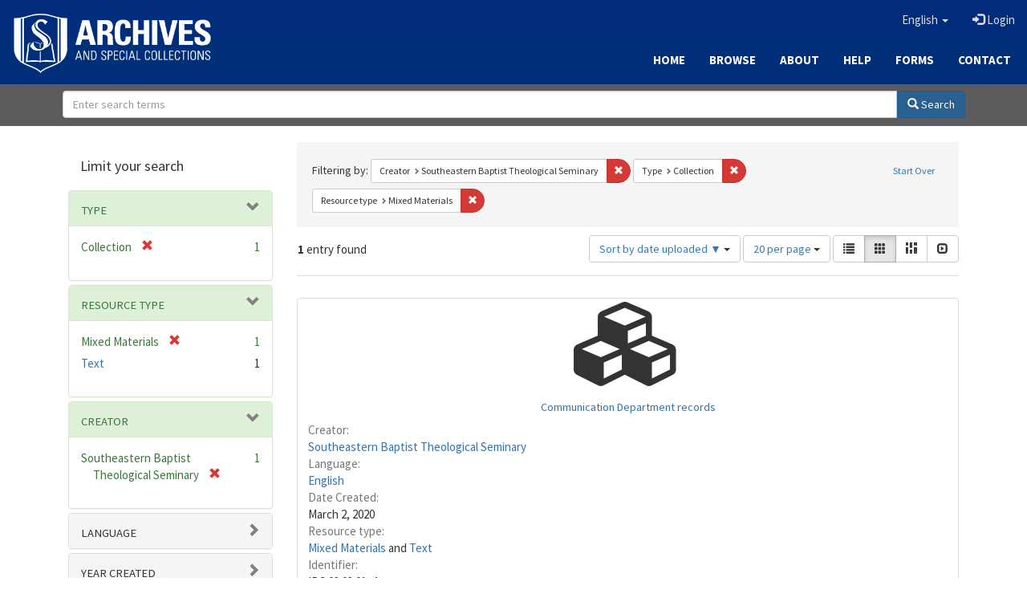

--- FILE ---
content_type: text/html; charset=utf-8
request_url: https://archives.sebts.edu/catalog?f%5Bcreator_sim%5D%5B%5D=Southeastern+Baptist+Theological+Seminary&f%5Bhuman_readable_type_sim%5D%5B%5D=Collection&f%5Bresource_type_sim%5D%5B%5D=Mixed+Materials&locale=en&per_page=20&sort=system_create_dtsi+desc&view=gallery
body_size: 6190
content:

<!DOCTYPE html>
<html lang="en" prefix="og:http://ogp.me/ns#">
  <head>
    <meta name="csrf-param" content="authenticity_token" />
<meta name="csrf-token" content="O3D1FXW1vVa6sUOoMAFHmEMMX3rj1YqBYB1jbfyGTacmghRd8ySn32u6WhEwUEqjtDf7EwNOslouwqrO5itJZQ==" />
<meta charset="utf-8" />
<!-- added for use on small devices like phones -->
<meta name="viewport" content="width=device-width, initial-scale=1.0" />
<link rel="resourcesync" href="https://archives.sebts.edu/capabilitylist?locale=en" />

<!-- Twitter card metadata -->

<!-- Google Scholar metadata -->


<title>Index Catalog // Archives &amp; Special Collections at Southeastern</title>

<!-- application css -->
<link rel="stylesheet" media="screen" href="/assets/application-3f624c66963a3b20996123942fe1560c9eb251b0911ec801f049c8ecd9c1b109.css" />

<!-- application js -->
<script src="/assets/application-fb63b5dff88c9bb09908b0db3c6a7dd54835e7d2ca44ab857f5cd8a239061fec.js"></script>

<style>
a { color: #2e74b2; }
.navbar-inverse .navbar-link { color: #ffebcd; }

.navbar-inverse { background-color: #002c7b; }

.navbar-inverse .navbar-nav > .open > a,
.navbar-inverse .navbar-nav > .open > a:hover,
.navbar-inverse .navbar-nav > .open > a:focus { background-color: #002c7b; }

.navbar-inverse .navbar-nav > li > a,
.navbar-inverse .navbar-text,
.navbar-inverse .navbar-brand { color: #dcdcdc; }

.btn-primary {
  background-color: #286090;
  border-color: #265b89;
}

.btn-primary:focus,
.btn-primary.focus {
  background-color: #245682;
  border-color: #1d4467;
}

.btn-primary:hover {
  background-color: #245682;
  border-color: #215079;
}

.btn-primary:active,
.btn-primary.active {
  background-color: #286090;
  border-color: #265b89;
}

.btn-primary:active:hover,
.btn-primary:active:focus,
.btn-primary:active.focus,
.btn-primary.active:hover,
.btn-primary.active:focus,
.btn-primary.active.focus{
  background-color: #286090;
  border-color: #265b89;
}

.btn-primary.disabled:hover,
.btn-primary.disabled:focus,
.btn-primary.disabled.focus,
.btn-primary[disabled]:hover,
.btn-primary[disabled]:focus,
.btn-primary[disabled].focus {
  background-color: #286090;
  border-color: #265b89;
}

</style>


<!-- Google Analytics -->
<script type="text/javascript">
  var _gaq = _gaq || [];
  _gaq.push(['_setAccount', 'UA-2647713-19']);
  _gaq.push(['_trackPageview']);

  (function() {
    var ga = document.createElement('script'); ga.type = 'text/javascript'; ga.async = true;
    ga.src = ('https:' == document.location.protocol ? 'https://ssl' : 'http://www') + '.google-analytics.com/ga.js';
    var s = document.getElementsByTagName('script')[0]; s.parentNode.insertBefore(ga, s);
  })();
</script>


<!-- for extras, e.g., a favicon -->


      <meta name="totalResults" content="1" />
<meta name="startIndex" content="0" />
<meta name="itemsPerPage" content="20" />

  <link rel="alternate" type="application/rss+xml" title="RSS for results" href="/catalog.rss?f%5Bcreator_sim%5D%5B%5D=Southeastern+Baptist+Theological+Seminary&amp;f%5Bhuman_readable_type_sim%5D%5B%5D=Collection&amp;f%5Bresource_type_sim%5D%5B%5D=Mixed+Materials&amp;locale=en&amp;per_page=20&amp;sort=system_create_dtsi+desc&amp;view=gallery" />
  <link rel="alternate" type="application/atom+xml" title="Atom for results" href="/catalog.atom?f%5Bcreator_sim%5D%5B%5D=Southeastern+Baptist+Theological+Seminary&amp;f%5Bhuman_readable_type_sim%5D%5B%5D=Collection&amp;f%5Bresource_type_sim%5D%5B%5D=Mixed+Materials&amp;locale=en&amp;per_page=20&amp;sort=system_create_dtsi+desc&amp;view=gallery" />
  <link rel="alternate" type="application/json" title="JSON" href="/catalog.json?f%5Bcreator_sim%5D%5B%5D=Southeastern+Baptist+Theological+Seminary&amp;f%5Bhuman_readable_type_sim%5D%5B%5D=Collection&amp;f%5Bresource_type_sim%5D%5B%5D=Mixed+Materials&amp;locale=en&amp;per_page=20&amp;sort=system_create_dtsi+desc&amp;view=gallery" />

  </head>

  <body>
    <div class="skip-to-content">
      <a href="#skip-to-content">Skip to Content</a>
    </div>
    
      <div class="image-masthead sebts-image-masthead">
    <a id="logo" class="sebts-logo" href="/?locale=en" data-no-turbolink="true">
  <img class="sebts-nav-logo" src="/archives-white-small.png" width="250px" />
</a>
    
    <div class="sebts-masthead-inner-" style="background-color:#002f7a"></div>

    <div class="container site-title-container">
      <div class="site-title h1" style="text-align: center;">
        
      </div>
    </div>

    <div class="navbar-inverse">
      <button type="button" class="navbar-toggle collapsed" data-toggle="collapse" data-target="#top-navbar-collapse" aria-expanded="false">
        <span class="sr-only">Toggle navigation</span>
        <span class="icon-bar"></span>
        <span class="icon-bar"></span>
        <span class="icon-bar"></span>
      </button>
      <div class="collapse navbar-collapse" id="top-navbar-collapse">
        <ul id="user_utility_links" class="nav navbar-nav navbar-right">
  <li class="sebts-links " >
  <a href="/?locale=en">Home</a>
</li>
<li class="sebts-links " >
  <a href="/catalog?locale=en">Browse</a>
</li>
<li class="sebts-links " >
  <a href="/about?locale=en">About</a>
</li>
<li class="sebts-links " >
  <a href="/help?locale=en">Help</a>
</li>
<li class="sebts-links"> 
	<a href="/forms?locale=en">Forms</a>
</li>
<li class="sebts-links " >
  <a href="/contact?locale=en">Contact</a>
</li>
  <li class="nav-item dropdown">
    <a class="nav-link dropdown-toggle" data-toggle="dropdown" href="#" role="button" aria-haspopup="true" aria-expanded="false" aria-controls="language-dropdown-menu">
        <span class="sr-only">Switch language</span>
        <span title="Switch language">English</span>
        <b class="caret"></b>
    </a>
    <ul id="language-dropdown-menu" class="dropdown-menu" role="menu">
        <li role="presentation" class="dropdown-header">Switch language</li>
        <li role="presentation" class="divider"></li>
            <li role="presentation" lang="de">
                <a class="dropdown-item" role="menuitem" tabindex="-1" data-locale="de" href="?locale=de">Deutsch</a>
            </li>
            <li role="presentation" lang="en">
                <a class="dropdown-item" role="menuitem" tabindex="-1" data-locale="en" href="?locale=en">English</a>
            </li>
            <li role="presentation" lang="es">
                <a class="dropdown-item" role="menuitem" tabindex="-1" data-locale="es" href="?locale=es">Español</a>
            </li>
            <li role="presentation" lang="fr">
                <a class="dropdown-item" role="menuitem" tabindex="-1" data-locale="fr" href="?locale=fr">Français</a>
            </li>
            <li role="presentation" lang="it">
                <a class="dropdown-item" role="menuitem" tabindex="-1" data-locale="it" href="?locale=it">Italiano</a>
            </li>
            <li role="presentation" lang="pt-BR">
                <a class="dropdown-item" role="menuitem" tabindex="-1" data-locale="pt-BR" href="?locale=pt-BR">Português do Brasil</a>
            </li>
            <li role="presentation" lang="zh">
                <a class="dropdown-item" role="menuitem" tabindex="-1" data-locale="zh" href="?locale=zh">中文</a>
            </li>
    </ul>
</li>

    <li>
      <a href="/users/sign_in?locale=en">
        <span class="glyphicon glyphicon-log-in" aria-hidden="true"></span> Login
</a>    </li>
</ul>

    </div>
  </div> 

  <div class="sebts-banner-links-wrapper">
    <ul class="nav navbar-nav navbar-right sebts-links-wrapper">
      <li class="sebts-links " >
  <a href="/?locale=en">Home</a>
</li>
<li class="sebts-links " >
  <a href="/catalog?locale=en">Browse</a>
</li>
<li class="sebts-links " >
  <a href="/about?locale=en">About</a>
</li>
<li class="sebts-links " >
  <a href="/help?locale=en">Help</a>
</li>
<li class="sebts-links"> 
	<a href="/forms?locale=en">Forms</a>
</li>
<li class="sebts-links " >
  <a href="/contact?locale=en">Contact</a>
</li>
    </ul>
  </div>

  </div>
  <div class="row sebts-search-form-wrapper">
    <div class="col-sm-12">
      <form class="form-horizontal search-form" id="search-form-header" role="search" action="/catalog?locale=en" accept-charset="UTF-8" method="get"><input name="utf8" type="hidden" value="&#x2713;" />
  <input type="hidden" name="f[creator_sim][]" value="Southeastern Baptist Theological Seminary" />
<input type="hidden" name="f[human_readable_type_sim][]" value="Collection" />
<input type="hidden" name="f[resource_type_sim][]" value="Mixed Materials" />
<input type="hidden" name="locale" value="en" />
<input type="hidden" name="per_page" value="20" />
<input type="hidden" name="sort" value="system_create_dtsi desc" />
<input type="hidden" name="view" value="gallery" />
  <input type="hidden" name="search_field" id="search_field" value="all_fields" />
  <div class="form-group sebts-home-search">

    <!--<label class="control-label col-sm-3" for="search-field-header">
      Search 
    </label>-->

    <div class="input-group">
      <input type="text" name="q" id="search-field-header" class="q form-control" placeholder="Enter search terms" />

      <div class="input-group-btn">
        <button type="submit" class="btn btn-primary" id="search-submit-header">
          <span class="glyphicon glyphicon-search"></span> Search
        </button>

        </ul>
      </div><!-- /.input-group-btn -->
    </div><!-- /.input-group -->
    
  </div><!-- /.form-group -->
</form>
    </div>
  </div> 

    
    <div id="content-wrapper" class="container" role="main">
      
      

      <a name="skip-to-content" id="skip-to-content"></a>
      <div id="content" class="col-md-9 col-md-push-3 col-sm-8 col-sm-push-4">
    <h2 class="sr-only top-content-title">Search Constraints</h2>






      <div id="appliedParams" class="clearfix constraints-container">
        <div class="pull-right">
          <a class="catalog_startOverLink btn btn-sm btn-text" id="startOverLink" href="/catalog?locale=en&amp;view=gallery">Start Over</a>
        </div>
        <span class="constraints-label">Filtering by:</span>
        
<span class="btn-group appliedFilter constraint filter filter-creator_sim">
  <span class="constraint-value btn btn-sm btn-default btn-disabled">
      <span class="filterName">Creator</span>
      <span class="filterValue" title="Southeastern Baptist Theological Seminary">Southeastern Baptist Theological Seminary</span>
  </span>

    <a class="btn btn-default btn-sm remove dropdown-toggle" href="/catalog?f%5Bhuman_readable_type_sim%5D%5B%5D=Collection&amp;f%5Bresource_type_sim%5D%5B%5D=Mixed+Materials&amp;locale=en&amp;per_page=20&amp;sort=system_create_dtsi+desc&amp;view=gallery"><span class="glyphicon glyphicon-remove"></span><span class="sr-only">Remove constraint Creator: Southeastern Baptist Theological Seminary</span></a>
</span>


<span class="btn-group appliedFilter constraint filter filter-human_readable_type_sim">
  <span class="constraint-value btn btn-sm btn-default btn-disabled">
      <span class="filterName">Type</span>
      <span class="filterValue" title="Collection">Collection</span>
  </span>

    <a class="btn btn-default btn-sm remove dropdown-toggle" href="/catalog?f%5Bcreator_sim%5D%5B%5D=Southeastern+Baptist+Theological+Seminary&amp;f%5Bresource_type_sim%5D%5B%5D=Mixed+Materials&amp;locale=en&amp;per_page=20&amp;sort=system_create_dtsi+desc&amp;view=gallery"><span class="glyphicon glyphicon-remove"></span><span class="sr-only">Remove constraint Type: Collection</span></a>
</span>


<span class="btn-group appliedFilter constraint filter filter-resource_type_sim">
  <span class="constraint-value btn btn-sm btn-default btn-disabled">
      <span class="filterName">Resource type</span>
      <span class="filterValue" title="Mixed Materials">Mixed Materials</span>
  </span>

    <a class="btn btn-default btn-sm remove dropdown-toggle" href="/catalog?f%5Bcreator_sim%5D%5B%5D=Southeastern+Baptist+Theological+Seminary&amp;f%5Bhuman_readable_type_sim%5D%5B%5D=Collection&amp;locale=en&amp;per_page=20&amp;sort=system_create_dtsi+desc&amp;view=gallery"><span class="glyphicon glyphicon-remove"></span><span class="sr-only">Remove constraint Resource type: Mixed Materials</span></a>
</span>

      </div>


<div id="sortAndPerPage" class="clearfix" role="navigation" aria-label="Results navigation">
      <div class="page_links">
      <span class="page_entries">
        <strong>1</strong> entry found
      </span>
    </div> 

  <div class="search-widgets pull-right"><div id="sort-dropdown" class="btn-group">
  <button type="button" class="btn btn-default dropdown-toggle" data-toggle="dropdown" aria-expanded="false">
      Sort by date uploaded ▼ <span class="caret"></span>
  </button>

  <ul class="dropdown-menu" role="menu">
        <li role="menuitem"><a href="/catalog?f%5Bcreator_sim%5D%5B%5D=Southeastern+Baptist+Theological+Seminary&amp;f%5Bhuman_readable_type_sim%5D%5B%5D=Collection&amp;f%5Bresource_type_sim%5D%5B%5D=Mixed+Materials&amp;locale=en&amp;per_page=20&amp;sort=score+desc%2C+system_create_dtsi+desc&amp;view=gallery">relevance</a></li>
        <li role="menuitem"><a href="/catalog?f%5Bcreator_sim%5D%5B%5D=Southeastern+Baptist+Theological+Seminary&amp;f%5Bhuman_readable_type_sim%5D%5B%5D=Collection&amp;f%5Bresource_type_sim%5D%5B%5D=Mixed+Materials&amp;locale=en&amp;per_page=20&amp;sort=system_create_dtsi+desc&amp;view=gallery">date uploaded ▼</a></li>
        <li role="menuitem"><a href="/catalog?f%5Bcreator_sim%5D%5B%5D=Southeastern+Baptist+Theological+Seminary&amp;f%5Bhuman_readable_type_sim%5D%5B%5D=Collection&amp;f%5Bresource_type_sim%5D%5B%5D=Mixed+Materials&amp;locale=en&amp;per_page=20&amp;sort=system_create_dtsi+asc&amp;view=gallery">date uploaded ▲</a></li>
        <li role="menuitem"><a href="/catalog?f%5Bcreator_sim%5D%5B%5D=Southeastern+Baptist+Theological+Seminary&amp;f%5Bhuman_readable_type_sim%5D%5B%5D=Collection&amp;f%5Bresource_type_sim%5D%5B%5D=Mixed+Materials&amp;locale=en&amp;per_page=20&amp;sort=system_modified_dtsi+desc&amp;view=gallery">date modified ▼</a></li>
        <li role="menuitem"><a href="/catalog?f%5Bcreator_sim%5D%5B%5D=Southeastern+Baptist+Theological+Seminary&amp;f%5Bhuman_readable_type_sim%5D%5B%5D=Collection&amp;f%5Bresource_type_sim%5D%5B%5D=Mixed+Materials&amp;locale=en&amp;per_page=20&amp;sort=system_modified_dtsi+asc&amp;view=gallery">date modified ▲</a></li>
  </ul>
</div>


  <span class="sr-only">Number of results to display per page</span>
<div id="per_page-dropdown" class="btn-group">
  <button type="button" class="btn btn-default dropdown-toggle" data-toggle="dropdown" aria-expanded="false">
    20 per page <span class="caret"></span>
  </button>
  <ul class="dropdown-menu" role="menu">
      <li role="menuitem"><a href="/catalog?f%5Bcreator_sim%5D%5B%5D=Southeastern+Baptist+Theological+Seminary&amp;f%5Bhuman_readable_type_sim%5D%5B%5D=Collection&amp;f%5Bresource_type_sim%5D%5B%5D=Mixed+Materials&amp;locale=en&amp;per_page=10&amp;sort=system_create_dtsi+desc&amp;view=gallery">10<span class="sr-only"> per page</span></a></li>
      <li role="menuitem"><a href="/catalog?f%5Bcreator_sim%5D%5B%5D=Southeastern+Baptist+Theological+Seminary&amp;f%5Bhuman_readable_type_sim%5D%5B%5D=Collection&amp;f%5Bresource_type_sim%5D%5B%5D=Mixed+Materials&amp;locale=en&amp;per_page=20&amp;sort=system_create_dtsi+desc&amp;view=gallery">20<span class="sr-only"> per page</span></a></li>
      <li role="menuitem"><a href="/catalog?f%5Bcreator_sim%5D%5B%5D=Southeastern+Baptist+Theological+Seminary&amp;f%5Bhuman_readable_type_sim%5D%5B%5D=Collection&amp;f%5Bresource_type_sim%5D%5B%5D=Mixed+Materials&amp;locale=en&amp;per_page=50&amp;sort=system_create_dtsi+desc&amp;view=gallery">50<span class="sr-only"> per page</span></a></li>
      <li role="menuitem"><a href="/catalog?f%5Bcreator_sim%5D%5B%5D=Southeastern+Baptist+Theological+Seminary&amp;f%5Bhuman_readable_type_sim%5D%5B%5D=Collection&amp;f%5Bresource_type_sim%5D%5B%5D=Mixed+Materials&amp;locale=en&amp;per_page=100&amp;sort=system_create_dtsi+desc&amp;view=gallery">100<span class="sr-only"> per page</span></a></li>
  </ul>
</div>

<div class="view-type">
  <span class="sr-only">View results as: </span>
  <div class="view-type-group btn-group">
      <a title="List" class="btn btn-default view-type-list " href="/catalog?f%5Bcreator_sim%5D%5B%5D=Southeastern+Baptist+Theological+Seminary&amp;f%5Bhuman_readable_type_sim%5D%5B%5D=Collection&amp;f%5Bresource_type_sim%5D%5B%5D=Mixed+Materials&amp;locale=en&amp;per_page=20&amp;sort=system_create_dtsi+desc&amp;view=list">
        <span class="glyphicon glyphicon-list view-icon-list"></span>
        <span class="caption">List</span>
</a>      <a title="Gallery" class="btn btn-default view-type-gallery active" href="/catalog?f%5Bcreator_sim%5D%5B%5D=Southeastern+Baptist+Theological+Seminary&amp;f%5Bhuman_readable_type_sim%5D%5B%5D=Collection&amp;f%5Bresource_type_sim%5D%5B%5D=Mixed+Materials&amp;locale=en&amp;per_page=20&amp;sort=system_create_dtsi+desc&amp;view=gallery">
        <span class="glyphicon glyphicon-gallery view-icon-gallery"></span>
        <span class="caption">Gallery</span>
</a>      <a title="Masonry" class="btn btn-default view-type-masonry " href="/catalog?f%5Bcreator_sim%5D%5B%5D=Southeastern+Baptist+Theological+Seminary&amp;f%5Bhuman_readable_type_sim%5D%5B%5D=Collection&amp;f%5Bresource_type_sim%5D%5B%5D=Mixed+Materials&amp;locale=en&amp;per_page=20&amp;sort=system_create_dtsi+desc&amp;view=masonry">
        <span class="glyphicon glyphicon-masonry view-icon-masonry"></span>
        <span class="caption">Masonry</span>
</a>      <a title="Slideshow" class="btn btn-default view-type-slideshow " href="/catalog?f%5Bcreator_sim%5D%5B%5D=Southeastern+Baptist+Theological+Seminary&amp;f%5Bhuman_readable_type_sim%5D%5B%5D=Collection&amp;f%5Bresource_type_sim%5D%5B%5D=Mixed+Materials&amp;locale=en&amp;per_page=20&amp;sort=system_create_dtsi+desc&amp;view=slideshow">
        <span class="glyphicon glyphicon-slideshow view-icon-slideshow"></span>
        <span class="caption">Slideshow</span>
</a>  </div>
</div>
</div>
</div>


<h2 class="sr-only">Search Results</h2>

  <div id="documents" class="row gallery">
  <div class="document col-xs-6 col-md-3">
  <div class="thumbnail">
    <span class="fa fa-cubes collection-icon-search"></span>
    <div class="caption">
      <div class="documentHeader row">

  <h3 class="index_title document-title-heading col-md-12">
      <span class="document-counter">
        1. 
      </span>
    <a data-context-href="/catalog/mg74qn23q/track?counter=1&amp;locale=en&amp;per_page=20&amp;search_id=710252747" href="/collections/mg74qn23q?locale=en">Communication Department records</a>
  </h3>

  

</div>

<dl class="document-metadata dl-horizontal dl-invert">

	    <dt class="blacklight-creator_tesim">Creator:</dt>
	    <dd class="blacklight-creator_tesim"><span itemprop="creator"><a href="/catalog?f%5Bcreator_sim%5D%5B%5D=Southeastern+Baptist+Theological+Seminary&amp;locale=en">Southeastern Baptist Theological Seminary</a></span></dd>
	    <dt class="blacklight-language_tesim">Language:</dt>
	    <dd class="blacklight-language_tesim"><span itemprop="inLanguage"><a href="/catalog?f%5Blanguage_sim%5D%5B%5D=English&amp;locale=en">English</a></span></dd>
	    <dt class="blacklight-date_created_tesim">Date Created:</dt>
	    <dd class="blacklight-date_created_tesim">March 2, 2020</dd>
	    <dt class="blacklight-resource_type_tesim">Resource type:</dt>
	    <dd class="blacklight-resource_type_tesim"><a href="/catalog?f%5Bresource_type_sim%5D%5B%5D=Mixed+Materials&amp;locale=en">Mixed Materials</a> and <a href="/catalog?f%5Bresource_type_sim%5D%5B%5D=Text&amp;locale=en">Text</a></dd>
	    <dt class="blacklight-identifier_tesim">Identifier:</dt>
	    <dd class="blacklight-identifier_tesim">IRG.03.03.01_A</dd>

</dl>

    </div>
  </div>
</div>

</div>




</div>

<div id="sidebar" class="col-md-3 col-md-pull-9 col-sm-4 col-sm-pull-8">
  <div id="facets" class="facets sidenav">

  <div class="top-panel-heading panel-heading">
    <button type="button" class="facets-toggle" data-toggle="collapse" data-target="#facet-panel-collapse">
      <span class="sr-only">Toggle facets</span>
      <span class="icon-bar"></span>
      <span class="icon-bar"></span>
      <span class="icon-bar"></span>
    </button>

    <h2 class='facets-heading'>
      Limit your search
    </h2>
  </div>

  <div id="facet-panel-collapse" class="collapse panel-group">
    <div class="panel panel-default facet_limit blacklight-human_readable_type_sim facet_limit-active">
  <div class=" collapse-toggle panel-heading" aria-expanded="false" data-toggle="collapse" data-target="#facet-human_readable_type_sim">
    <h3 class="panel-title facet-field-heading">
      <a data-turbolinks="false" data-no-turbolink="true" href="#">Type</a>
    </h3>
  </div>
  <div id="facet-human_readable_type_sim" class="panel-collapse facet-content in">
    <div class="panel-body">
      <ul class="facet-values list-unstyled">
  <li><span class="facet-label"><span class="selected">Collection</span><a class="remove" href="/catalog?f%5Bcreator_sim%5D%5B%5D=Southeastern+Baptist+Theological+Seminary&amp;f%5Bresource_type_sim%5D%5B%5D=Mixed+Materials&amp;locale=en&amp;per_page=20&amp;sort=system_create_dtsi+desc&amp;view=gallery"><span class="glyphicon glyphicon-remove"></span><span class="sr-only">[remove]</span></a></span><span class="selected facet-count">1</span></li>

</ul>

    </div>
  </div>
</div>

<div class="panel panel-default facet_limit blacklight-resource_type_sim facet_limit-active">
  <div class=" collapse-toggle panel-heading" aria-expanded="false" data-toggle="collapse" data-target="#facet-resource_type_sim">
    <h3 class="panel-title facet-field-heading">
      <a data-turbolinks="false" data-no-turbolink="true" href="#">Resource type</a>
    </h3>
  </div>
  <div id="facet-resource_type_sim" class="panel-collapse facet-content in">
    <div class="panel-body">
      <ul class="facet-values list-unstyled">
  <li><span class="facet-label"><span class="selected">Mixed Materials</span><a class="remove" href="/catalog?f%5Bcreator_sim%5D%5B%5D=Southeastern+Baptist+Theological+Seminary&amp;f%5Bhuman_readable_type_sim%5D%5B%5D=Collection&amp;locale=en&amp;per_page=20&amp;sort=system_create_dtsi+desc&amp;view=gallery"><span class="glyphicon glyphicon-remove"></span><span class="sr-only">[remove]</span></a></span><span class="selected facet-count">1</span></li><li><span class="facet-label"><a class="facet_select" href="/catalog?f%5Bcreator_sim%5D%5B%5D=Southeastern+Baptist+Theological+Seminary&amp;f%5Bhuman_readable_type_sim%5D%5B%5D=Collection&amp;f%5Bresource_type_sim%5D%5B%5D=Mixed+Materials&amp;f%5Bresource_type_sim%5D%5B%5D=Text&amp;locale=en&amp;per_page=20&amp;sort=system_create_dtsi+desc&amp;view=gallery">Text</a></span><span class="facet-count">1</span></li>

</ul>

    </div>
  </div>
</div>

<div class="panel panel-default facet_limit blacklight-creator_sim facet_limit-active">
  <div class=" collapse-toggle panel-heading" aria-expanded="false" data-toggle="collapse" data-target="#facet-creator_sim">
    <h3 class="panel-title facet-field-heading">
      <a data-turbolinks="false" data-no-turbolink="true" href="#">Creator</a>
    </h3>
  </div>
  <div id="facet-creator_sim" class="panel-collapse facet-content in">
    <div class="panel-body">
      <ul class="facet-values list-unstyled">
  <li><span class="facet-label"><span class="selected">Southeastern Baptist Theological Seminary</span><a class="remove" href="/catalog?f%5Bhuman_readable_type_sim%5D%5B%5D=Collection&amp;f%5Bresource_type_sim%5D%5B%5D=Mixed+Materials&amp;locale=en&amp;per_page=20&amp;sort=system_create_dtsi+desc&amp;view=gallery"><span class="glyphicon glyphicon-remove"></span><span class="sr-only">[remove]</span></a></span><span class="selected facet-count">1</span></li>

</ul>

    </div>
  </div>
</div>

<div class="panel panel-default facet_limit blacklight-language_sim ">
  <div class="collapsed collapse-toggle panel-heading" aria-expanded="false" data-toggle="collapse" data-target="#facet-language_sim">
    <h3 class="panel-title facet-field-heading">
      <a data-turbolinks="false" data-no-turbolink="true" href="#">Language</a>
    </h3>
  </div>
  <div id="facet-language_sim" class="panel-collapse facet-content collapse">
    <div class="panel-body">
      <ul class="facet-values list-unstyled">
  <li><span class="facet-label"><a class="facet_select" href="/catalog?f%5Bcreator_sim%5D%5B%5D=Southeastern+Baptist+Theological+Seminary&amp;f%5Bhuman_readable_type_sim%5D%5B%5D=Collection&amp;f%5Blanguage_sim%5D%5B%5D=English&amp;f%5Bresource_type_sim%5D%5B%5D=Mixed+Materials&amp;locale=en&amp;per_page=20&amp;sort=system_create_dtsi+desc&amp;view=gallery">English</a></span><span class="facet-count">1</span></li>

</ul>

    </div>
  </div>
</div>

<div class="panel panel-default facet_limit blacklight-date_facet_yearly_isim ">
  <div class="collapsed collapse-toggle panel-heading" aria-expanded="false" data-toggle="collapse" data-target="#facet-date_facet_yearly_isim">
    <h3 class="panel-title facet-field-heading">
      <a data-turbolinks="false" data-no-turbolink="true" href="#">Year Created</a>
    </h3>
  </div>
  <div id="facet-date_facet_yearly_isim" class="panel-collapse facet-content collapse">
    <div class="panel-body">
      <ul class="facet-values list-unstyled">
  <li><span class="facet-label"><a class="facet_select" href="/catalog?f%5Bcreator_sim%5D%5B%5D=Southeastern+Baptist+Theological+Seminary&amp;f%5Bdate_facet_yearly_isim%5D%5B%5D=2020&amp;f%5Bhuman_readable_type_sim%5D%5B%5D=Collection&amp;f%5Bresource_type_sim%5D%5B%5D=Mixed+Materials&amp;locale=en&amp;per_page=20&amp;sort=system_create_dtsi+desc&amp;view=gallery">2020</a></span><span class="facet-count">1</span></li>

</ul>

    </div>
  </div>
</div>

  </div>
</div>

</div>

    </div><!-- /#content-wrapper -->
    <footer class="navbar navbar-inverse site-footer">
  <div class="container-fluid" style="padding-bottom:10px; padding-top:30px">
    <div class="col-sm-3 text-center" style="padding-bottom: 20px">
        <a href="https://library.sebts.edu"><img height="60" src="/library_whitelogo.png" /></a>
    </div>
    <div class="col-sm-3 text-left" style="padding-bottom: 20px">
      <span class="text-white glyphicon glyphicon-earphone"></span>
      <a href="tel:919-761-2329" class="text-white"> (919) 761-2329</a><br>
      <span class="text-white glyphicon glyphicon-send"></span>
      <a href="mailto:archives@sebts.edu" class="text-white"> archives@sebts.edu</a>
      <div class="text-white"><span class="glyphicon glyphicon-map-marker"></span> 114 N. Wingate Street<br>
        <span class="glyphicon glyphicon-map-marker" style="visibility: hidden"></span> Wake Forest, NC 27587<br></div>
    </div>
    <div class="col-sm-3 text-center" style="padding-bottom: 20px">
      <a href="https://www.facebook.com/SEBTSLibrary/" target="_blank"><i class="text-white fa fa-facebook" style="font-size:50px; padding-right:20px"></i></a>
      <!--- <a href="https://www.twitter.com/SEBTSLibrary" target="_blank"><i class="text-white fa fa-twitter" style="font-size:50px; padding-right:20px"></i></a> --->
      <a href="https://www.instagram.com/SEBTSLibrary/" target="_blank"><i class="text-white fa fa-instagram" style="font-size:50px; padding-right:20px"></i></a>
      <a href="https://www.youtube.com/channel/UCtLsPYjsUHfmb8hZtK6qOAQ" target="_blank"><i class="text-white fa fa-youtube" style="font-size:50px; padding-right:20px"></i></a>
    </div>
    <div class="col-sm-3 text-center" style="padding-bottom: 20px">
        <a href="https://www.sebts.edu"><img height="60" src="/SEBTS_horizontal_white.png" /></a>
    </div>
  </div>
</footer>

    <div id="ajax-modal" class="modal fade" tabindex="-1" role="dialog" aria-hidden="true">
  <div class="modal-dialog" role="document">
    <div class="modal-content">
    </div>
  </div>
</div>

  </body>
</html>

